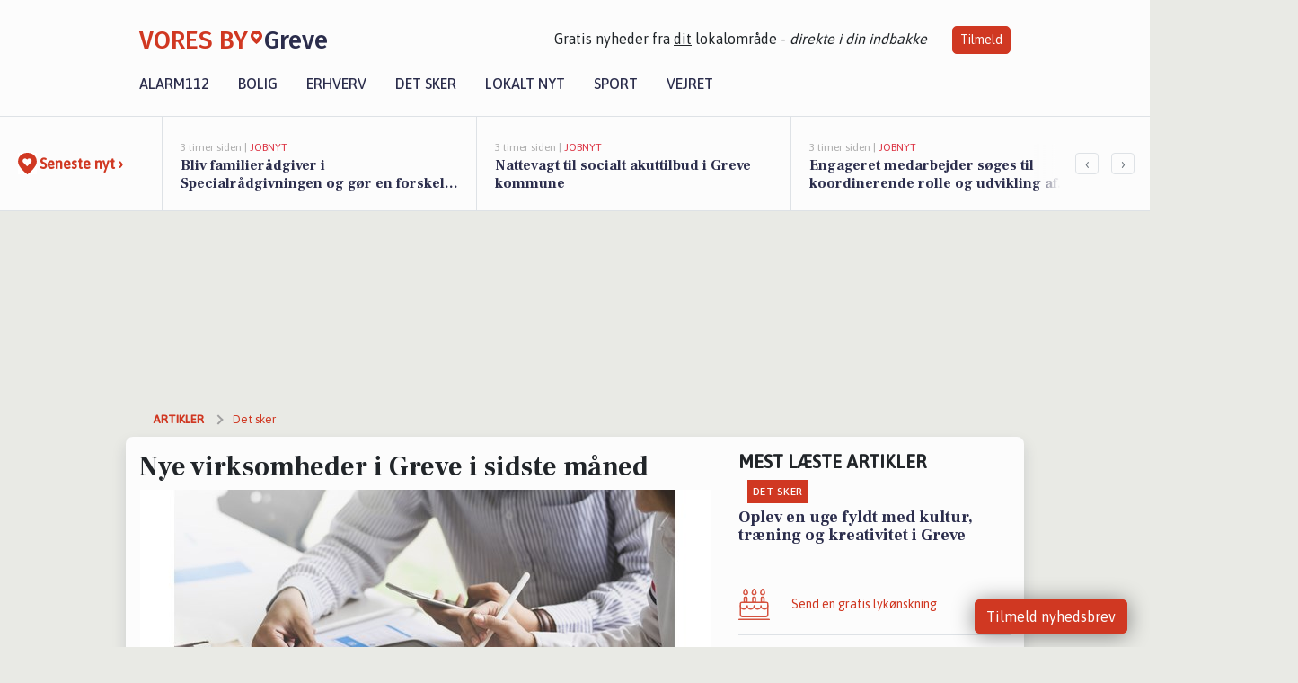

--- FILE ---
content_type: text/html; charset=utf-8
request_url: https://voresbygreve.dk/a/nye-virksomheder-i-greve-i-sidste-maaned/145468a8-659e-4978-8e23-e7c18140737c
body_size: 16422
content:


<!DOCTYPE html>
<html lang="da">
<head>
    <meta charset="utf-8" />
    <meta name="viewport" content="width=device-width, initial-scale=1.0" />
    <title>Nye virksomheder i Greve i sidste m&#xE5;ned | VORES By Greve</title>
    
    <link href='https://fonts.gstatic.com' rel='preconnect' crossorigin>
<link href='https://assets.vorescdn.dk' rel='preconnect' crossorigin>
    <link rel="manifest" href="/manifest.json">
        <meta name="description" content="Nye virksomheder i Greve i januar m&#xE5;ned" />


    <link rel="canonical" href="https://voresbygreve.dk/a/nye-virksomheder-i-greve-i-sidste-maaned/145468a8-659e-4978-8e23-e7c18140737c">


<meta property="fb:app_id" content="603210533761694" />
    <meta property="fb:pages" content="106023007605959" />
        <meta property="og:type" content="article" />
        <meta property="og:image" content="https://assets.vorescdn.dk/vores-by/7129e9c0-21dc-4e8d-93c9-9963f3364b2d.jpg?width=1200&amp;height=630&amp;mode=pad&amp;bgcolor=FFFFFF&amp;scale=both" />
        <meta property="article:published_date" content="2024-02-23T10:48:55" />
        <meta property="article:author" content="S&#xF8;ren Schr&#xF8;der Rasmussen " />

    <script type="application/ld+json">
        {"@context":"https://schema.org","@type":"NewsArticle","mainEntityOfPage":{"@type":"WebPage","@id":"https://voresbygreve.dk/a/nye-virksomheder-i-greve-i-sidste-maaned/145468a8-659e-4978-8e23-e7c18140737c"},"headline":"Nye virksomheder i Greve i sidste måned","image":["https://assets.vorescdn.dk/vores-by/7129e9c0-21dc-4e8d-93c9-9963f3364b2d.jpg"],"datePublished":"2024-02-23T10:48:55","dateModified":null,"author":{"@type":"Person","name":"Søren Schrøder Rasmussen "},"publisher":{"@type":"Organization","name":"VORES By Greve","logo":{"@type":"ImageObject","url":"https://voresbygreve.dk/img/logo/site_square.png"}}}
    </script>



    <meta name="facebook-domain-verification" content="ztrox6fh5wf7vihb767lm3hzkrugwu" />

    
<link rel="icon" type="image/png" href="/img/icons/icon-152x152.png" />
<link rel="apple-touch-icon" type="image/png" href="/favicon.png" />

<link rel="preload" as="style" href="https://fonts.googleapis.com/css?family=Frank&#x2B;Ruhl&#x2B;Libre:400,700|Asap:400,500|Fira&#x2B;Sans:500|Merriweather:400&amp;display=swap">
<link href="https://fonts.googleapis.com/css?family=Frank&#x2B;Ruhl&#x2B;Libre:400,700|Asap:400,500|Fira&#x2B;Sans:500|Merriweather:400&amp;display=swap" rel="stylesheet" />

<link rel="preload" as="style" href="/dist/main.css?v=4lVlcf_nVVhS9k3-PzDma9gPCqVzZa-xwe6Z3nUGu-A">
<link rel="stylesheet" href="/dist/main.css?v=4lVlcf_nVVhS9k3-PzDma9gPCqVzZa-xwe6Z3nUGu-A" />
        <script type="text/javascript">
        window.dataLayer = window.dataLayer || [];
        window.dataLayer.push({
            dlv_page_type: "artikel_vip",
            dlv_category: "Det sker",
            dlv_source: "CVR registeret"
        });
    </script>

    
    
<script>
var voresConfiguration = {"modules":["floating-subscribe"],"site":{"name":"Greve","siteName":"VORES By Greve","hostname":"voresbygreve.dk","facebookPageId":106023007605959,"instagramHandle":""},"bannerPlaceholder":{"salesEmail":"salg@voresdigital.dk?subject=Henvendelse fra VORES By Greve","logo":"https://assets.vorescdn.dk/remote/voresbygreve.dk/img/logo/site.png?width=250"},"facebookAppId":"603210533761694","googleSignInClientId":"643495767278-bqenl96m5li36d9c3e1a1ujch1giorgn.apps.googleusercontent.com","products":{"groceryPlusProductId":"832729fc-0197-4a09-a829-2ad24ec33c74"},"csrf":"CfDJ8FuIb0WNFg9DhYJimJMeEWhbSQoWgtNFAbli7-6bQG1_frVPMgkEaufch6bowZ6mvn3-Q4_A7cDL8dBahOoW5EMZ-uVI-8jiGMJL7USAdaomMMjE3Hxn8keyVY2AXxLDnhKOCwgMCVvhUfKO3mpGLlo","gtmId":"GTM-PMFG7C7"}
</script>

<script src="/dist/essentials-bundle.js?v=hjEg4_jAEA1nYcyRynaMY4wTMfjlzT6aiRLaBhOhzEo" defer></script>
    
<script type="text/javascript">
var utag_data = {
}
</script>
<!-- Loading script asynchronously -->
<script type="text/javascript">
    (function(a,b,c,d){
    a='//tags.tiqcdn.com/utag/jysk-fynske-medier/partners/prod/utag.js';
    b=document;c='script';d=b.createElement(c);d.src=a;d.type='text/java'+c;d.async=true;
    a=b.getElementsByTagName(c)[0];a.parentNode.insertBefore(d,a);
    })();
</script>


<script async='async' src='//macro.adnami.io/macro/hosts/adsm.macro.voresdigital.dk.js'></script>


<script src="//zrzzqdBnFEBxKXGb4.ay.delivery/manager/zrzzqdBnFEBxKXGb4" type="text/javascript" referrerpolicy="no-referrer-when-downgrade"></script>


<script>window.googletag = window.googletag || {cmd: []};</script>
<script>
    googletag.cmd.push(function(){
        googletag.pubads().setTargeting('vd_page', "voresbygreve.dk");
googletag.pubads().setTargeting('vd_category', "det sker");googletag.pubads().setTargeting('vd_type', "artikel_vip");    });
</script>
</head>
<body>
    

<div class="d-flex flex-column">
    

<header class="" id="header">
    <nav class="navbar navbar-expand-md navbar-light sticky ">
        <div class="container">
            <div class="d-flex flex-wrap align-items-center w-100 justify-content-between">
                    <a class="logo" href="/">
        <span>VORES By</span><div class="logo-icon"><img alt="" src="/img/logo/homeheart.svg" aria-hidden="true" /></div><span>Greve</span>
                    </a>
                    <burger-menu></burger-menu>
                    <div class="d-none d-lg-block">
                        <span>Gratis nyheder fra <u>dit</u> lokalområde - <i>direkte i din indbakke</i></span>
                        <button onclick="vmh.showSubscribeModal('Header')" class="ml-4 btn btn-sm btn-primary">Tilmeld</button>
                    </div>
            </div>
                <div class="d-flex flex-wrap align-items-center">
                    
                    <div class="collapse navbar-collapse text-right text-md-center" id="navbarMenu">
                        <ul class="navbar-nav mr-auto mt-2 mt-lg-0">

                            <li class="nav-item">
                                <a class="nav-link" href="/alarm112">
                                    Alarm112
                                </a>
                            </li>
                            <li class="nav-item">
                                <a class="nav-link" href="/bolig">
                                    Bolig
                                </a>
                            </li>
                            <li class="nav-item" site="Site">
                                <a class="nav-link" href="/erhverv">
                                    Erhverv
                                </a>
                            </li>
                            <li class="nav-item">
                                <a class="nav-link" href="/detsker">
                                    Det sker
                                </a>
                            </li>
                            <li class="nav-item">
                                <a class="nav-link" href="/lokaltnyt">
                                    Lokalt nyt
                                </a>
                            </li>
                            <li class="nav-item">
                                <a class="nav-link" href="/sport">
                                    Sport
                                </a>
                            </li>
                            <li class="nav-item align-middle">
                                
                            </li>
                            <li class="nav-item align-middle">
                                <a class="nav-link align-items-center" href="/vejret">
                                    Vejret
                                </a>
                            </li>
                        </ul>
                    </div>
                </div>
        </div>
    </nav>
</header>
    <div class="d-flex flex-column flex-grow-1">
        <div class="flex-grow-1">
                
<div class="news-bar">
    <!-- Label section -->
    <div class="news-bar-label">
        <a class="article-icon" href="/artikler">
            <b class="news-title">Seneste nyt &rsaquo;</b>
        </a>
    </div>

    <!-- News slider section -->
    <div class="news-slider">
            <a class="article-link" href="/artikler?contentId=3898d8d8-c930-480c-abb6-a2f97f5c8ae2" ga-track-kpi="" data-action="click_article" data-itemid="3898d8d8-c930-480c-abb6-a2f97f5c8ae2" data-itemtype="Content" data-itemcategory="Jobnyt" data-placement="1" data-container="news_bar_preview">
                <div class="news-bar-item" ga-track-impression="" data-itemid="3898d8d8-c930-480c-abb6-a2f97f5c8ae2" data-itemtype="Content" data-itemcategory="Jobnyt" data-placement="1" data-container="news_bar_preview">
                    <div class="timeago">3 timer siden | </div>
                    <div class="category">Jobnyt</div>
                    <b class="news-title">Bliv familier&#xE5;dgiver i Specialr&#xE5;dgivningen og g&#xF8;r en forskel for b&#xF8;rn og familier</b>
                </div>
            </a>
            <a class="article-link" href="/artikler?contentId=f1033297-1b18-4ef3-a2f8-5bcebeb0fa30" ga-track-kpi="" data-action="click_article" data-itemid="f1033297-1b18-4ef3-a2f8-5bcebeb0fa30" data-itemtype="Content" data-itemcategory="Jobnyt" data-placement="2" data-container="news_bar_preview">
                <div class="news-bar-item" ga-track-impression="" data-itemid="f1033297-1b18-4ef3-a2f8-5bcebeb0fa30" data-itemtype="Content" data-itemcategory="Jobnyt" data-placement="2" data-container="news_bar_preview">
                    <div class="timeago">3 timer siden | </div>
                    <div class="category">Jobnyt</div>
                    <b class="news-title">Nattevagt til socialt akuttilbud i Greve kommune</b>
                </div>
            </a>
            <a class="article-link" href="/artikler?contentId=e29bf744-45de-4076-8198-7da239573d8e" ga-track-kpi="" data-action="click_article" data-itemid="e29bf744-45de-4076-8198-7da239573d8e" data-itemtype="Content" data-itemcategory="Jobnyt" data-placement="3" data-container="news_bar_preview">
                <div class="news-bar-item" ga-track-impression="" data-itemid="e29bf744-45de-4076-8198-7da239573d8e" data-itemtype="Content" data-itemcategory="Jobnyt" data-placement="3" data-container="news_bar_preview">
                    <div class="timeago">3 timer siden | </div>
                    <div class="category">Jobnyt</div>
                    <b class="news-title">Engageret medarbejder s&#xF8;ges til koordinerende rolle og udvikling af gruppeforl&#xF8;b i Greves p&#xE6;dagogisk psykiatrisk vejledningscenter</b>
                </div>
            </a>
            <a class="article-link" href="/artikler?contentId=ee1df188-98ea-4997-b058-ec66e2965f12" ga-track-kpi="" data-action="click_article" data-itemid="ee1df188-98ea-4997-b058-ec66e2965f12" data-itemtype="Content" data-itemcategory="Jobnyt" data-placement="4" data-container="news_bar_preview">
                <div class="news-bar-item" ga-track-impression="" data-itemid="ee1df188-98ea-4997-b058-ec66e2965f12" data-itemtype="Content" data-itemcategory="Jobnyt" data-placement="4" data-container="news_bar_preview">
                    <div class="timeago">10 timer siden | </div>
                    <div class="category">Jobnyt</div>
                    <b class="news-title">K&#xF8;kkenleder til nyt og b&#xE6;redygtigt b&#xF8;rnehus med ansvar for madlavning og udvikling</b>
                </div>
            </a>
            <a class="article-link" href="/artikler?contentId=ce9f891b-2949-46b1-b125-83d36725d57f" ga-track-kpi="" data-action="click_article" data-itemid="ce9f891b-2949-46b1-b125-83d36725d57f" data-itemtype="Content" data-itemcategory="Boligmarked" data-placement="5" data-container="news_bar_preview">
                <div class="news-bar-item" ga-track-impression="" data-itemid="ce9f891b-2949-46b1-b125-83d36725d57f" data-itemtype="Content" data-itemcategory="Boligmarked" data-placement="5" data-container="news_bar_preview">
                    <div class="timeago">11 timer siden | </div>
                    <div class="category">Boligmarked</div>
                    <b class="news-title">Top 6 over dyreste boliger til salg i Greve. Priser op til 17.995.000 kr</b>
                </div>
            </a>
            <a class="article-link" href="/artikler?contentId=e0b1443b-21ed-4957-909f-c1752f7544cb" ga-track-kpi="" data-action="click_article" data-itemid="e0b1443b-21ed-4957-909f-c1752f7544cb" data-itemtype="Content" data-itemcategory="Boligmarked" data-placement="6" data-container="news_bar_preview">
                <div class="news-bar-item" ga-track-impression="" data-itemid="e0b1443b-21ed-4957-909f-c1752f7544cb" data-itemtype="Content" data-itemcategory="Boligmarked" data-placement="6" data-container="news_bar_preview">
                    <div class="timeago">11 timer siden | </div>
                    <div class="category">Boligmarked</div>
                    <b class="news-title">D&#xF8;rr&#xF8;jel 19 og 2 andre boliger er kommet til salg denne uge i Greve - se boligerne her.</b>
                </div>
            </a>
            <a class="article-link" href="/artikler?contentId=dfcd8c15-e7c3-4efe-91ef-76cb2c0f7782" ga-track-kpi="" data-action="click_article" data-itemid="dfcd8c15-e7c3-4efe-91ef-76cb2c0f7782" data-itemtype="Content" data-itemcategory="Jobnyt" data-placement="7" data-container="news_bar_preview">
                <div class="news-bar-item" ga-track-impression="" data-itemid="dfcd8c15-e7c3-4efe-91ef-76cb2c0f7782" data-itemtype="Content" data-itemcategory="Jobnyt" data-placement="7" data-container="news_bar_preview">
                    <div class="timeago">13 timer siden | </div>
                    <div class="category">Jobnyt</div>
                    <b class="news-title">Bliv en del af et nyt b&#xF8;rnehus med fokus p&#xE5; trivsel og b&#xE6;redygtighed i Greve</b>
                </div>
            </a>
            <a class="article-link" href="/artikler?contentId=449a8beb-4cfb-463f-a10f-249423c79871" ga-track-kpi="" data-action="click_article" data-itemid="449a8beb-4cfb-463f-a10f-249423c79871" data-itemtype="Content" data-itemcategory="Det sker" data-placement="8" data-container="news_bar_preview">
                <div class="news-bar-item" ga-track-impression="" data-itemid="449a8beb-4cfb-463f-a10f-249423c79871" data-itemtype="Content" data-itemcategory="Det sker" data-placement="8" data-container="news_bar_preview">
                    <div class="timeago">15 timer siden | </div>
                    <div class="category">Det sker</div>
                    <b class="news-title">Greve byder p&#xE5; kulturelle oplevelser denne weekend</b>
                </div>
            </a>
            <a class="article-link" href="/artikler?contentId=a15c197c-13a3-4b08-ad37-0b6db5ce99ac" ga-track-kpi="" data-action="click_article" data-itemid="a15c197c-13a3-4b08-ad37-0b6db5ce99ac" data-itemtype="Content" data-itemcategory="Det sker" data-placement="9" data-container="news_bar_preview">
                <div class="news-bar-item" ga-track-impression="" data-itemid="a15c197c-13a3-4b08-ad37-0b6db5ce99ac" data-itemtype="Content" data-itemcategory="Det sker" data-placement="9" data-container="news_bar_preview">
                    <div class="timeago">17 timer siden | </div>
                    <div class="category">Det sker</div>
                    <b class="news-title">En m&#xE5;ned fyldt med kulturelle oplevelser i Johanneskirken</b>
                </div>
            </a>
            <a class="article-link" href="/artikler?contentId=6dad8b33-f8d8-419e-b2d1-968def81aada" ga-track-kpi="" data-action="click_article" data-itemid="6dad8b33-f8d8-419e-b2d1-968def81aada" data-itemtype="Content" data-itemcategory="Alarm112" data-placement="10" data-container="news_bar_preview">
                <div class="news-bar-item" ga-track-impression="" data-itemid="6dad8b33-f8d8-419e-b2d1-968def81aada" data-itemtype="Content" data-itemcategory="Alarm112" data-placement="10" data-container="news_bar_preview">
                    <div class="timeago">20-01-2026 12:03 | </div>
                    <div class="category">Alarm112</div>
                    <b class="news-title">Bilist mister k&#xF8;rekortet efter dom</b>
                </div>
            </a>
    </div>

        <!-- Navigation section -->
        <div class="news-bar-navigation">
            <button class="btn btn-outline-secondary" onclick="scrollNewsBar(-350)">&lsaquo;</button>
            <button class="btn btn-outline-secondary" onclick="scrollNewsBar(350)">&rsaquo;</button>
        </div>
</div>
            <div class="container pt-3">
                            <div class="step_sticky step_sticky_left">
    <div data-ay-manager-id="div-gpt-ad-sticky_1">
        <script type="text/javascript">
            window.ayManagerEnv = window.ayManagerEnv || { cmd : []};
            window.ayManagerEnv.cmd.push(function() {
                ayManagerEnv.display("div-gpt-ad-sticky_1");
            });
        </script>
    </div>
</div>
                            <div class="step_sticky step_sticky_right">
    <div data-ay-manager-id="div-gpt-ad-sticky_2">
        <script type="text/javascript">
            window.ayManagerEnv = window.ayManagerEnv || { cmd : []};
            window.ayManagerEnv.cmd.push(function() {
                ayManagerEnv.display("div-gpt-ad-sticky_2");
            });
        </script>
    </div>
</div>
                            
<div class="step_billboard">
    <div data-ay-manager-id="div-gpt-ad-billboard_1">
        <script type="text/javascript">
            window.ayManagerEnv = window.ayManagerEnv || { cmd : []};
            window.ayManagerEnv.cmd.push(function() {
                ayManagerEnv.display("div-gpt-ad-billboard_1");
            });
        </script>
    </div>
</div>
                

<div class="vip-page my-3">
    <div class="row">
        <div class="container">

                
    <div class="row breadcrumbs py-2">
        <div class="col">
            <ol itemscope itemtype="http://schema.org/BreadcrumbList" class="list-unstyled my-0 col d-flex">
                <li itemprop="itemListElement" itemscope itemtype="http://schema.org/ListItem">
                    <a href="/artikler" itemid="/artikler" class="section" itemscope itemtype="http://schema.org/Thing" itemprop="item">
                        <span itemprop="name">Artikler</span>
                    </a>
                    <meta itemprop="position" content="1" />
                </li>
                    <li class="" itemprop="itemListElement" itemscope itemtype="http://schema.org/ListItem">
                            <a href="/artikler/det-sker" itemid="/artikler/det-sker" itemscope itemtype="http://schema.org/Thing" itemprop="item">
                                <span itemprop="name">Det sker</span>
                            </a>
                        <meta itemprop="position" content="2" />
                    </li>
                    <li class="sr-only" itemprop="itemListElement" itemscope itemtype="http://schema.org/ListItem">
                            <span itemid="/a/nye-virksomheder-i-greve-i-sidste-maaned/145468a8-659e-4978-8e23-e7c18140737c" itemscope itemtype="http://schema.org/Thing" itemprop="item">
                                <span itemprop="name">Nye virksomheder i Greve i sidste m&#xE5;ned</span>
                            </span>
                        <meta itemprop="position" content="3" />
                    </li>
            </ol>
        </div>
    </div>

        </div>
    </div>


    <div class="row">
        <div class="container bg-white shadow pb-4 default-container-padding">
            <div class="row mt-3">
                <div class="col-12 col-lg-8">
                    <article id="145468a8-659e-4978-8e23-e7c18140737c" class="newbusinessesarticle desktop" data-id="145468a8-659e-4978-8e23-e7c18140737c"
         data-category="Det sker" data-assets='[{"id":"7129e9c0-21dc-4e8d-93c9-9963f3364b2d","width":1250,"height":800}]'>
    <h1>
        Nye virksomheder i Greve i sidste m&#xE5;ned
    </h1>


            <div class="cover-img-container">
                <img class="cover-img" src="https://assets.vorescdn.dk/vores-by/7129e9c0-21dc-4e8d-93c9-9963f3364b2d.jpg?width=635&amp;height=357&amp;mode=pad&amp;bgcolor=FFFFFF&amp;scale=both" srcset="https://assets.vorescdn.dk/vores-by/7129e9c0-21dc-4e8d-93c9-9963f3364b2d.jpg?width=1270&amp;height=714&amp;mode=pad&amp;bgcolor=FFFFFF&amp;scale=both 2x, https://assets.vorescdn.dk/vores-by/7129e9c0-21dc-4e8d-93c9-9963f3364b2d.jpg?width=635&amp;height=357&amp;mode=pad&amp;bgcolor=FFFFFF&amp;scale=both 1x" data-assetid="7129e9c0-21dc-4e8d-93c9-9963f3364b2d" />
               
            </div>
    <div class="col-12 d-flex editor py-2 mt-1 mb-1 border-bottom border-top pl-0 align-items-center">
            <img alt="Profilbillede" class="mr-3 flex-shrink-0 rounded-circle" width="50" height="50" data-src="https://assets.vorescdn.dk/vores-by/8514502d-ff0e-45bd-ad61-27942d146e0a.jpg?width=50&amp;height=50&amp;mode=crop" data-srcset="https://assets.vorescdn.dk/vores-by/8514502d-ff0e-45bd-ad61-27942d146e0a.jpg?width=100&amp;height=100&amp;mode=crop 2x, https://assets.vorescdn.dk/vores-by/8514502d-ff0e-45bd-ad61-27942d146e0a.jpg?width=50&amp;height=50&amp;mode=crop 1x" data-assetid="8514502d-ff0e-45bd-ad61-27942d146e0a" />
            <div class="d-flex flex-column justify-content-center">
                <span class="article-author">S&#xF8;ren Schr&#xF8;der Rasmussen </span>
            </div>
            <div class="d-flex flex-wrap justify-content-end align-items-center" style="margin-left: auto;">

                
<a class="btn btn-sm btn-primary d-flex align-items-center justify-content-center" id="shareLinkBtn" style="white-space: nowrap" title="Del på Facebook" onclick="vmh.shareLink('https%3A%2F%2Fvoresbygreve.dk%2Fa%2Fnye-virksomheder-i-greve-i-sidste-maaned%2F145468a8-659e-4978-8e23-e7c18140737c')">
	Del artikel <img alt="Del på facebook" class="ml-2" style="height: 18px;width: 18px;" src="/img/icons/icon-share-white.svg" />
</a>


            </div>
    </div>
    <div class="d-flex flex-wrap justify-content-between">
            <div>
                <img src="/img/icons/clock-icon.svg" alt="dato" style="height: 11px; width: 11px" />
                <time itemprop="dateCreated datePublished"
                      datetime="2024-02-23T09:48:55Z"
                      class="text-muted">
                    Fredag d. 23. feb. 2024 - kl. 10:48
                </time>
            </div>
    </div>
    <br />

    <div class="article-content">
        
        
<p>
	Vi byder i denne måned velkommen til følgende nye virksomheder:
</p>



<div class="mt-3" style="line-height:140%">
	<strong>BSS Service ApS</strong>, Sten&#xE5;s 1, 2670 Greve<text>.</text>

		<span>
			BSS Service ApS tilhører branchen <i>Malerforretninger</i> og er ejet samt ledet af Birdzhan Mustafa Yumer.
		</span>
</div>
	<hr />
<div class="mt-3" style="line-height:140%">
	<strong>Derma X ApS</strong>, Hundige Strandvej 153, 2670 Greve<text>.</text>

		<span>
			Derma X ApS tilhører branchen <i>Engroshandel med l&#xE6;ge- og hospitalsartikler</i> og er ejet af Marc Nouri Genning og Maj Gr&#xF8;n Christiansen.
			Virksomheden ledes af Marc Nouri Genning.
		</span>
</div>
	<hr />
<div class="mt-3" style="line-height:140%">
	<strong>GAP Ejendomme ApS</strong>, Kappelevvej 27, 2670 Greve<text>.</text>

		<span>
			GAP Ejendomme ApS tilhører branchen <i>Anden udlejning af boliger</i> og er ejet samt ledet af Emilia Paulina Guz.
		</span>
</div>
	<hr />
<div class="mt-3" style="line-height:140%">
	<strong>Novo Entreprise ApS</strong>, Kn&#xF8;sen 76, 2670 Greve<text>.</text>

		<span>
			Novo Entreprise ApS tilhører branchen <i>Opf&#xF8;relse af bygninger</i> og er ejet samt ledet af Kamil Bojarczuk.
		</span>
</div>
	<hr />
<div class="mt-3" style="line-height:140%">
	<strong>Posters ApS</strong>, Kildebr&#xF8;nde Landevej 22, 2670 Greve<text>.</text>

		<span>
			Posters ApS tilhører branchen <i>Forhandlere af gaveartikler og brugskunst</i> og er ejet af Sandra Wolf Pedersen og Johannes Frej Bj&#xF8;rn&#xF8;.
			Virksomheden ledes af Sandra Wolf Pedersen.
		</span>
</div>
	<hr />


    </div>
    
            <div class="d-flex flex-wrap justify-content-between">
                <small class="text-muted">Denne artikel er skrevet af S&#xF8;ren Schr&#xF8;der Rasmussen  og data er automatisk hentet fra eksterne kilder, herunder CVR registeret.</small>
            </div>


        <div class="d-flex flex-wrap justify-content-between">
                <small class="text-muted">Kilde: CVR registeret</small>
        </div>




        
    <div class="d-flex justify-content-center py-3 pb-5 w-100">
        <a class="b4nn3r w300_h160"
           aria-hidden="true"
           title="Reklame"
           href="https://www.lagersalg.com/?utm_source=voresbygreve.dk&amp;utm_medium=banner"
           rel="noopener nofollow"
           target="_blank"
           data-background="https://assets.vorescdn.dk/vores-by/d19e68de-c90f-4037-8a36-804ae5516b95.jpg?width=300&amp;height=160&amp;mode=crop&amp;bgcolor=FFFFFF"
           data-backgroundretina="https://assets.vorescdn.dk/vores-by/d19e68de-c90f-4037-8a36-804ae5516b95.jpg?width=600&amp;height=320&amp;mode=crop&amp;bgcolor=FFFFFF"
           data-id="a742f180-4b11-44ce-8cac-97f8bd26a4c6"
           data-track="True"
           data-allowduplicates="False"
           data-onlyshowbannersfrombusinesseswithproductid="">
        </a>

</div>

</article>

                    <div class="row justify-content-center border-top py-3">
                        <div class="col-md-6 col-sm my-2">
                            <email-signup-widget 
    data-location="Article" 
    ></email-signup-widget>
                        </div>
                    </div>

                </div>
                <div class="col-12 col-lg-4 order-2 order-md-1">
                    
                        <div>
                                <h5 class="text-uppercase font-weight-bold pb-3">Mest læste artikler</h5>
        <div class="row pb-3 mb-3">
            <div class="col">
                

<a class="top-story article-link h-100" href="/a/oplev-en-uge-fyldt-med-kultur-traening-og-kreativitet-i-greve/645de1af-511e-40af-920a-e3292c5326ac" ga-track-impression="" data-itemid="645de1af-511e-40af-920a-e3292c5326ac" data-itemtype="Content" data-itemcategory="Det sker" data-container="medium_article_preview" ga-track-kpi="" data-action="click_article">
    <div class="top-story-header">
        <div class="img-container">
            <div class="img-bg " data-background="https://assets.vorescdn.dk/vores-by/fa19333e-df3a-44e2-8af4-9797b792e767.jpg?width=185&amp;height=104&amp;mode=max&amp;bgcolor=FFFFFF&amp;quality=90&amp;c.focus=faces" data-backgroundretina="https://assets.vorescdn.dk/vores-by/fa19333e-df3a-44e2-8af4-9797b792e767.jpg?width=370&amp;height=208&amp;mode=max&amp;bgcolor=FFFFFF&amp;quality=90&amp;c.focus=faces" data-assetid="fa19333e-df3a-44e2-8af4-9797b792e767">
            </div>
        </div>

        <div class="categories">   
                <div class="category">Det sker</div>
        </div>
        
    </div>

    <h2 class="mt-3 mb-0">Oplev en uge fyldt med kultur, tr&#xE6;ning og kreativitet i Greve</h2>
</a>
            </div>
        </div>

                        </div>
                    
                    <div class="w-100 border-bottom py-3">
                        <a class="d-flex align-items-center cta" href="/brugerindhold/opret-lykoenskning">
                            <img class="mr-4" alt="lykønskning" src="/img/icons/icon-lykkeoenskning.svg" />
                            <span class="flex-grow-1">
                                Send en gratis lykønskning
                            </span>
                        </a>
                    </div>
                    <div class="w-100 border-bottom py-3">
                        <a class="d-flex align-items-center cta" href="/opret-mindeside">
                            <img class="mr-4" alt="mindeord" src="/img/icons/icon-mindeord.svg" />
                            <span class="flex-grow-1">
                                Opret mindeside
                            </span>
                        </a>
                    </div>
                    <div class="w-100 py-3">
                        <a class="d-flex align-items-center cta" href="/brugerindhold/opret-nyhed">
                            <img class="mr-4" alt="læserbidrag" src="/img/icons/icon-laeserbidrag.svg" />
                            <span class="flex-grow-1">
                                Indsend dit læserbidrag
                            </span>
                        </a>
                    </div>
                    <facebook-carousel data-breakpoints='{
                  "540": {
                    "slidesPerView": 2
                  },
                  "758": {
                    "slidesPerView": 3
                  },
                  "960": {
                    "slidesPerView": 1
                  }
                }'
                    data-container="facebook_post_carousel"></facebook-carousel>
                    <div class="mb-3">
                        <div class="w-100 d-flex justify-content-center border-bottom py-4">
        <div class="b4nn3r lazy w300_h160"
             data-size="w300_h160"
             data-placement=""
             data-allowplaceholder="False"
             data-onlyshowbannersfrombusinesseswithproductid="">
        </div>

</div>
                    </div>
                        
<div class="step_rectangle">
    <div data-ay-manager-id="div-gpt-ad-rectangle_1">
        <script type="text/javascript">
            window.ayManagerEnv = window.ayManagerEnv || { cmd : []};
            window.ayManagerEnv.cmd.push(function() {
                ayManagerEnv.display("div-gpt-ad-rectangle_1");
            });
        </script>
    </div>
</div>
                </div>
                    <div class="col-12 order-1 order-md-2">
                            
<div class="step_billboard">
    <div data-ay-manager-id="div-gpt-ad-billboard_2">
        <script type="text/javascript">
            window.ayManagerEnv = window.ayManagerEnv || { cmd : []};
            window.ayManagerEnv.cmd.push(function() {
                ayManagerEnv.display("div-gpt-ad-billboard_2");
            });
        </script>
    </div>
</div>
                    </div>
                <div class="col-12 order-3 order-md-3">
                    <div class="row mt-3">
                        <div class="col-12 col-lg-8">
                            
<div class="article-stream" style="padding-right: 5px; padding-left: 5px">
    
    <div class="mb-5">
        <div class="row">
            <div class="col">
                

<a class="cover-story article-link desktop" href="/a/bliv-familieraadgiver-i-specialraadgivningen-og-goer-en-forskel-for-boern-og-familier/3898d8d8-c930-480c-abb6-a2f97f5c8ae2" ga-track-impression="" data-itemid="3898d8d8-c930-480c-abb6-a2f97f5c8ae2" data-itemtype="Content" data-itemcategory="Jobnyt" data-container="big_article_preview" ga-track-kpi="" data-action="click_article">
    <div class="cover-story-header">
        <div class="img-container">
            <div class="img-bg " style="background-image: url(https://assets.vorescdn.dk/vores-by/a4147028-0481-485c-8f8d-e1bebff2f3c2.jpg?width=630&amp;height=354&amp;mode=max&amp;bgcolor=FFFFFF&amp;c.focus=faces);" data-assetid="a4147028-0481-485c-8f8d-e1bebff2f3c2">
            </div>
        </div>

        <div class="categories">
                <div class="category">Jobnyt</div>
        </div>        
    </div>

    <h2 class="h1 mt-3">Bliv familier&#xE5;dgiver i Specialr&#xE5;dgivningen og g&#xF8;r en forskel for b&#xF8;rn og familier</h2>
</a>
            </div>
        </div>
    </div>


    
    <div class="mb-5">
        <div class="row ">
            <div class="col-6" style="padding-right: 10px">
                

<a class="top-story article-link h-100" href="/a/nattevagt-til-socialt-akuttilbud-i-greve-kommune/f1033297-1b18-4ef3-a2f8-5bcebeb0fa30" ga-track-impression="" data-itemid="f1033297-1b18-4ef3-a2f8-5bcebeb0fa30" data-itemtype="Content" data-itemcategory="Jobnyt" data-container="medium_article_preview" ga-track-kpi="" data-action="click_article">
    <div class="top-story-header">
        <div class="img-container">
            <div class="img-bg " data-background="https://assets.vorescdn.dk/vores-by/07fb9992-12b4-414c-a829-d48a3bcfa0b7.jpg?width=300&amp;height=169&amp;mode=max&amp;bgcolor=FFFFFF&amp;quality=90&amp;c.focus=faces" data-backgroundretina="https://assets.vorescdn.dk/vores-by/07fb9992-12b4-414c-a829-d48a3bcfa0b7.jpg?width=600&amp;height=338&amp;mode=max&amp;bgcolor=FFFFFF&amp;quality=90&amp;c.focus=faces" data-assetid="07fb9992-12b4-414c-a829-d48a3bcfa0b7">
            </div>
        </div>

        <div class="categories">   
                <div class="category">Jobnyt</div>
        </div>
        
    </div>

    <h2 class="mt-3 mb-0">Nattevagt til socialt akuttilbud i Greve kommune</h2>
</a>
            </div>
            <div class="col-6" style="padding-left: 10px">
                

<a class="top-story article-link h-100" href="/a/engageret-medarbejder-soeges-til-koordinerende-rolle-og-udvikling-af-gruppeforloeb-i-greves-paedagogisk-psykiatrisk-vejledningscenter/e29bf744-45de-4076-8198-7da239573d8e" ga-track-impression="" data-itemid="e29bf744-45de-4076-8198-7da239573d8e" data-itemtype="Content" data-itemcategory="Jobnyt" data-container="medium_article_preview" ga-track-kpi="" data-action="click_article">
    <div class="top-story-header">
        <div class="img-container">
            <div class="img-bg " data-background="https://assets.vorescdn.dk/vores-by/1937b80c-4742-4bc6-8922-1fd5eeb4379b.jpg?width=300&amp;height=169&amp;mode=max&amp;bgcolor=FFFFFF&amp;quality=90&amp;c.focus=faces" data-backgroundretina="https://assets.vorescdn.dk/vores-by/1937b80c-4742-4bc6-8922-1fd5eeb4379b.jpg?width=600&amp;height=338&amp;mode=max&amp;bgcolor=FFFFFF&amp;quality=90&amp;c.focus=faces" data-assetid="1937b80c-4742-4bc6-8922-1fd5eeb4379b">
            </div>
        </div>

        <div class="categories">   
                <div class="category">Jobnyt</div>
        </div>
        
    </div>

    <h2 class="mt-3 mb-0">Engageret medarbejder s&#xF8;ges til koordinerende rolle og udvikling af gruppeforl&#xF8;b i Greves p&#xE6;dagogisk psykiatrisk vejledningscenter</h2>
</a>
            </div>
        </div>
    </div>


    
    <div class="mb-5">
        <div class="row ">
            <div class="col-6" style="padding-right: 10px">
                

<a class="top-story article-link h-100" href="/a/koekkenleder-til-nyt-og-baeredygtigt-boernehus-med-ansvar-for-madlavning-og-udvikling/ee1df188-98ea-4997-b058-ec66e2965f12" ga-track-impression="" data-itemid="ee1df188-98ea-4997-b058-ec66e2965f12" data-itemtype="Content" data-itemcategory="Jobnyt" data-container="medium_article_preview" ga-track-kpi="" data-action="click_article">
    <div class="top-story-header">
        <div class="img-container">
            <div class="img-bg " data-background="https://assets.vorescdn.dk/vores-by/d0580562-b18d-4e87-b1fe-6472da49f8f1.jpg?width=300&amp;height=169&amp;mode=max&amp;bgcolor=FFFFFF&amp;quality=90&amp;c.focus=faces" data-backgroundretina="https://assets.vorescdn.dk/vores-by/d0580562-b18d-4e87-b1fe-6472da49f8f1.jpg?width=600&amp;height=338&amp;mode=max&amp;bgcolor=FFFFFF&amp;quality=90&amp;c.focus=faces" data-assetid="d0580562-b18d-4e87-b1fe-6472da49f8f1">
            </div>
        </div>

        <div class="categories">   
                <div class="category">Jobnyt</div>
        </div>
        
    </div>

    <h2 class="mt-3 mb-0">K&#xF8;kkenleder til nyt og b&#xE6;redygtigt b&#xF8;rnehus med ansvar for madlavning og udvikling</h2>
</a>
            </div>
            <div class="col-6" style="padding-left: 10px">
                

<a class="top-story article-link h-100" href="/a/top-6-over-dyreste-boliger-til-salg-i-greve-priser-op-til-17995000-kr/ce9f891b-2949-46b1-b125-83d36725d57f" ga-track-impression="" data-itemid="ce9f891b-2949-46b1-b125-83d36725d57f" data-itemtype="Content" data-itemcategory="Boligmarked" data-container="medium_article_preview" ga-track-kpi="" data-action="click_article">
    <div class="top-story-header">
        <div class="img-container">
            <div class="img-bg " data-background="https://assets.vorescdn.dk/vores-by/902926f4-d828-4032-9fee-f8bb432f78bf.jpg?width=300&amp;height=169&amp;mode=max&amp;bgcolor=FFFFFF&amp;quality=90&amp;c.focus=faces" data-backgroundretina="https://assets.vorescdn.dk/vores-by/902926f4-d828-4032-9fee-f8bb432f78bf.jpg?width=600&amp;height=338&amp;mode=max&amp;bgcolor=FFFFFF&amp;quality=90&amp;c.focus=faces" data-assetid="902926f4-d828-4032-9fee-f8bb432f78bf">
            </div>
        </div>

        <div class="categories">   
                <div class="category">Boligmarked</div>
        </div>
        
    </div>

    <h2 class="mt-3 mb-0">Top 6 over dyreste boliger til salg i Greve. Priser op til 17.995.000 kr</h2>
</a>
            </div>
        </div>
    </div>

    
    <div class="mb-5">
        <div class="row ">
            <div class="col-6" style="padding-right: 10px">
                

<a class="top-story article-link h-100" href="/a/doerroejel-19-og-2-andre-boliger-er-kommet-til-salg-denne-uge-i-greve-se-boligerne-her/e0b1443b-21ed-4957-909f-c1752f7544cb" ga-track-impression="" data-itemid="e0b1443b-21ed-4957-909f-c1752f7544cb" data-itemtype="Content" data-itemcategory="Boligmarked" data-container="medium_article_preview" ga-track-kpi="" data-action="click_article">
    <div class="top-story-header">
        <div class="img-container">
            <div class="img-bg " data-background="https://assets.vorescdn.dk/vores-by/a1548c40-8983-4831-88b3-4ba5273208d0.jpg?width=300&amp;height=169&amp;mode=max&amp;bgcolor=FFFFFF&amp;quality=90&amp;c.focus=faces" data-backgroundretina="https://assets.vorescdn.dk/vores-by/a1548c40-8983-4831-88b3-4ba5273208d0.jpg?width=600&amp;height=338&amp;mode=max&amp;bgcolor=FFFFFF&amp;quality=90&amp;c.focus=faces" data-assetid="a1548c40-8983-4831-88b3-4ba5273208d0">
            </div>
        </div>

        <div class="categories">   
                <div class="category">Boligmarked</div>
        </div>
        
    </div>

    <h2 class="mt-3 mb-0">D&#xF8;rr&#xF8;jel 19 og 2 andre boliger er kommet til salg denne uge i Greve - se boligerne her.</h2>
</a>
            </div>
            <div class="col-6" style="padding-left: 10px">
                

<a class="top-story article-link h-100" href="/a/bliv-en-del-af-et-nyt-boernehus-med-fokus-paa-trivsel-og-baeredygtighed-i-greve/dfcd8c15-e7c3-4efe-91ef-76cb2c0f7782" ga-track-impression="" data-itemid="dfcd8c15-e7c3-4efe-91ef-76cb2c0f7782" data-itemtype="Content" data-itemcategory="Jobnyt" data-container="medium_article_preview" ga-track-kpi="" data-action="click_article">
    <div class="top-story-header">
        <div class="img-container">
            <div class="img-bg " data-background="https://assets.vorescdn.dk/vores-by/a4147028-0481-485c-8f8d-e1bebff2f3c2.jpg?width=300&amp;height=169&amp;mode=max&amp;bgcolor=FFFFFF&amp;quality=90&amp;c.focus=faces" data-backgroundretina="https://assets.vorescdn.dk/vores-by/a4147028-0481-485c-8f8d-e1bebff2f3c2.jpg?width=600&amp;height=338&amp;mode=max&amp;bgcolor=FFFFFF&amp;quality=90&amp;c.focus=faces" data-assetid="a4147028-0481-485c-8f8d-e1bebff2f3c2">
            </div>
        </div>

        <div class="categories">   
                <div class="category">Jobnyt</div>
        </div>
        
    </div>

    <h2 class="mt-3 mb-0">Bliv en del af et nyt b&#xF8;rnehus med fokus p&#xE5; trivsel og b&#xE6;redygtighed i Greve</h2>
</a>
            </div>
        </div>
    </div>



        

        <div class="row py-2 mb-5">
            <div class="col">
                
        <span class="sectionheader">Boliger til salg i Greve</span>
    <div class="row d-flex flex-wrap justify-content-between rentalproperties">
                <div class="col-12 col-sm-6 mb-3 mx-0">
                    
<div class="property">
        <div ga-track-impression="" data-itemid="b267669b-76a3-419e-9b09-052434144352" data-itemtype="Property" data-customerid="" data-businessid="" data-placement="1" data-container="property_showcase" data-containervariant="standard">
            <a href="https://www.boliga.dk/bolig/2289859" target="_blank" rel="noopener" class="pb-4">

                <img alt="billede af boligen" data-src="https://assets.vorescdn.dk/remote/i.boliga.org/dk/550x/2289/2289859.jpg?width=640&amp;height=320&amp;mode=crop&amp;c.focus=faces" style="max-width:100%" class="pr-1" />

                <span class="rightlabel">3.875.000 kr</span>

                    <span class="rightlowerlabel">122 m<sup>2</sup></span>

                <h6 class="pt-2" style="color:#2B2D4C;font-weight:bold">Marholm 66, 2670 Greve</h6>
            </a>
        </div>
</div>
                </div>
                <div class="col-12 col-sm-6 mb-3 mx-0">
                    
<div class="property">
        <div ga-track-impression="" data-itemid="fed331d4-2edf-4297-b323-06439d53e0e8" data-itemtype="Property" data-customerid="" data-businessid="" data-placement="2" data-container="property_showcase" data-containervariant="standard">
            <a href="https://www.boliga.dk/bolig/2274453" target="_blank" rel="noopener" class="pb-4">

                <img alt="billede af boligen" data-src="https://assets.vorescdn.dk/remote/i.boliga.org/dk/550x/2274/2274453.jpg?width=640&amp;height=320&amp;mode=crop&amp;c.focus=faces" style="max-width:100%" class="pr-1" />

                <span class="rightlabel">3.750.000 kr</span>

                    <span class="rightlowerlabel">91 m<sup>2</sup></span>

                <h6 class="pt-2" style="color:#2B2D4C;font-weight:bold">B&#xE6;kmosen 26, 2670 Greve</h6>
            </a>
        </div>
</div>
                </div>
                <div class="col-12 col-sm-6 mb-3 mx-0">
                    
<div class="property">
        <div ga-track-impression="" data-itemid="3ed3df44-7e3a-4563-9d06-069e7e9c8293" data-itemtype="Property" data-customerid="" data-businessid="" data-placement="3" data-container="property_showcase" data-containervariant="standard">
            <a href="https://www.boliga.dk/bolig/2173775" target="_blank" rel="noopener" class="pb-4">

                <img alt="billede af boligen" data-src="https://assets.vorescdn.dk/remote/i.boliga.org/dk/550x/2173/2173775.jpg?width=640&amp;height=320&amp;mode=crop&amp;c.focus=faces" style="max-width:100%" class="pr-1" />

                <span class="rightlabel">6.350.000 kr</span>

                    <span class="rightlowerlabel">202 m<sup>2</sup></span>

                <h6 class="pt-2" style="color:#2B2D4C;font-weight:bold">Greve Bygade 18B, 2670 Greve</h6>
            </a>
        </div>
</div>
                </div>
                <div class="col-12 col-sm-6 mb-3 mx-0">
                    
<div class="property">
        <div ga-track-impression="" data-itemid="f0c19236-2102-40e6-9dc3-07dc31ee83bb" data-itemtype="Property" data-customerid="" data-businessid="" data-placement="4" data-container="property_showcase" data-containervariant="standard">
            <a href="https://www.boliga.dk/bolig/2286990" target="_blank" rel="noopener" class="pb-4">

                <img alt="billede af boligen" data-src="https://assets.vorescdn.dk/remote/i.boliga.org/dk/550x/2286/2286990.jpg?width=640&amp;height=320&amp;mode=crop&amp;c.focus=faces" style="max-width:100%" class="pr-1" />

                <span class="rightlabel">8.700.000 kr</span>

                    <span class="rightlowerlabel">47 m<sup>2</sup></span>

                <h6 class="pt-2" style="color:#2B2D4C;font-weight:bold">Sandvigsvej 12, 2670 Greve</h6>
            </a>
        </div>
</div>
                </div>

            <div class="col-12 lead-form font-sans">
                <lead-form data-csrf="CfDJ8FuIb0WNFg9DhYJimJMeEWhhHazd6XlJ7u5HbjMnJ0mQKu-8rcMQP0vwH_oq9jagOok5ZLOzcVHjl2j6Ux78F0WBLf4S3EhTzDq-4MVlVhbKcR2Iv_71Otkged5nfUCXNE5ACQA5Z1tEbQ-lk97x2e4" data-eventsection="PropertyShowcase" />
            </div>
    </div>

            </div>
        </div>


    

    

    




    

    

    


    <div class="py-3 mb-5 border-y">
        <div class="row">
                <div class="col-6" style="padding-right: 10px">
                    <div class="w-100 d-flex justify-content-center pb-0 pt-4 pt-md-0">
        <div class="b4nn3r lazy w300_h160"
             data-size="w300_h160"
             data-placement=""
             data-allowplaceholder="False"
             data-onlyshowbannersfrombusinesseswithproductid="">
        </div>

</div>
                </div>
                <div class="col-6" style="padding-left: 10px">
                    <div class="w-100 d-flex justify-content-center pb-0 pt-4 pt-md-0">
        <div class="b4nn3r lazy w300_h160"
             data-size="w300_h160"
             data-placement=""
             data-allowplaceholder="False"
             data-onlyshowbannersfrombusinesseswithproductid="">
        </div>

</div>
                </div>
        </div>
    </div>
</div>
                        </div>

                        <div class="col-12 col-lg-4">
                                
<div class="step_rectangle">
    <div data-ay-manager-id="div-gpt-ad-rectangle_2">
        <script type="text/javascript">
            window.ayManagerEnv = window.ayManagerEnv || { cmd : []};
            window.ayManagerEnv.cmd.push(function() {
                ayManagerEnv.display("div-gpt-ad-rectangle_2");
            });
        </script>
    </div>
</div>
                        </div>
                    </div>
                    
                </div>
                <div class="col-12 order-4 order-md-4">
                    <div class="border-top">
                        <h5 class="text-uppercase py-4">Flere artikler</h5>
                        
                            
<div class="row">
        <div class="col-6 col-md-4 mb-3">
            

<a class="top-story article-link h-100" href="/a/bliv-familieraadgiver-i-specialraadgivningen-og-goer-en-forskel-for-boern-og-familier/3898d8d8-c930-480c-abb6-a2f97f5c8ae2" ga-track-impression="" data-itemid="3898d8d8-c930-480c-abb6-a2f97f5c8ae2" data-itemtype="Content" data-itemcategory="Jobnyt" data-container="medium_article_preview" ga-track-kpi="" data-action="click_article">
    <div class="top-story-header">
        <div class="img-container">
            <div class="img-bg " data-background="https://assets.vorescdn.dk/vores-by/a4147028-0481-485c-8f8d-e1bebff2f3c2.jpg?width=300&amp;height=169&amp;mode=max&amp;bgcolor=FFFFFF&amp;quality=90&amp;c.focus=faces" data-backgroundretina="https://assets.vorescdn.dk/vores-by/a4147028-0481-485c-8f8d-e1bebff2f3c2.jpg?width=600&amp;height=338&amp;mode=max&amp;bgcolor=FFFFFF&amp;quality=90&amp;c.focus=faces" data-assetid="a4147028-0481-485c-8f8d-e1bebff2f3c2">
            </div>
        </div>

        <div class="categories">   
                <div class="category">Jobnyt</div>
        </div>
        
    </div>

    <h2 class="mt-3 mb-0">Bliv familier&#xE5;dgiver i Specialr&#xE5;dgivningen og g&#xF8;r en forskel for b&#xF8;rn og familier</h2>
</a>
        </div>
        <div class="col-6 col-md-4 mb-3">
            

<a class="top-story article-link h-100" href="/a/top-6-over-dyreste-boliger-til-salg-i-greve-priser-op-til-17995000-kr/ce9f891b-2949-46b1-b125-83d36725d57f" ga-track-impression="" data-itemid="ce9f891b-2949-46b1-b125-83d36725d57f" data-itemtype="Content" data-itemcategory="Boligmarked" data-container="medium_article_preview" ga-track-kpi="" data-action="click_article">
    <div class="top-story-header">
        <div class="img-container">
            <div class="img-bg " data-background="https://assets.vorescdn.dk/vores-by/902926f4-d828-4032-9fee-f8bb432f78bf.jpg?width=300&amp;height=169&amp;mode=max&amp;bgcolor=FFFFFF&amp;quality=90&amp;c.focus=faces" data-backgroundretina="https://assets.vorescdn.dk/vores-by/902926f4-d828-4032-9fee-f8bb432f78bf.jpg?width=600&amp;height=338&amp;mode=max&amp;bgcolor=FFFFFF&amp;quality=90&amp;c.focus=faces" data-assetid="902926f4-d828-4032-9fee-f8bb432f78bf">
            </div>
        </div>

        <div class="categories">   
                <div class="category">Boligmarked</div>
        </div>
        
    </div>

    <h2 class="mt-3 mb-0">Top 6 over dyreste boliger til salg i Greve. Priser op til 17.995.000 kr</h2>
</a>
        </div>
        <div class="col-6 col-md-4 mb-3">
            

<a class="top-story article-link h-100" href="/a/en-maaned-fyldt-med-kulturelle-oplevelser-i-johanneskirken/a15c197c-13a3-4b08-ad37-0b6db5ce99ac" ga-track-impression="" data-itemid="a15c197c-13a3-4b08-ad37-0b6db5ce99ac" data-itemtype="Content" data-itemcategory="Det sker" data-container="medium_article_preview" ga-track-kpi="" data-action="click_article">
    <div class="top-story-header">
        <div class="img-container">
            <div class="img-bg " data-background="https://assets.vorescdn.dk/vores-by/4af7cac6-20e6-4bc2-ac3b-df097839d9e2.jpg?width=300&amp;height=169&amp;mode=max&amp;bgcolor=FFFFFF&amp;quality=90&amp;c.focus=faces" data-backgroundretina="https://assets.vorescdn.dk/vores-by/4af7cac6-20e6-4bc2-ac3b-df097839d9e2.jpg?width=600&amp;height=338&amp;mode=max&amp;bgcolor=FFFFFF&amp;quality=90&amp;c.focus=faces" data-assetid="4af7cac6-20e6-4bc2-ac3b-df097839d9e2">
            </div>
        </div>

        <div class="categories">   
                <div class="category">Det sker</div>
        </div>
        
    </div>

    <h2 class="mt-3 mb-0">En m&#xE5;ned fyldt med kulturelle oplevelser i Johanneskirken</h2>
</a>
        </div>
        <div class="col-6 col-md-4 mb-3">
            

<a class="top-story article-link h-100" href="/a/savner-du-nye-graesgange-her-er-nye-ledige-stillinger-i-greve-og-omegn/43e4e6cb-f83e-414f-85e5-8ba867ad6644" ga-track-impression="" data-itemid="43e4e6cb-f83e-414f-85e5-8ba867ad6644" data-itemtype="Content" data-itemcategory="Jobnyt" data-container="medium_article_preview" ga-track-kpi="" data-action="click_article">
    <div class="top-story-header">
        <div class="img-container">
            <div class="img-bg " data-background="https://assets.vorescdn.dk/vores-by/7717f5dc-dc05-40c1-bf27-348f4c172fdb.jpg?width=300&amp;height=169&amp;mode=max&amp;bgcolor=FFFFFF&amp;quality=90&amp;c.focus=faces" data-backgroundretina="https://assets.vorescdn.dk/vores-by/7717f5dc-dc05-40c1-bf27-348f4c172fdb.jpg?width=600&amp;height=338&amp;mode=max&amp;bgcolor=FFFFFF&amp;quality=90&amp;c.focus=faces" data-assetid="7717f5dc-dc05-40c1-bf27-348f4c172fdb">
            </div>
        </div>

        <div class="categories">   
                <div class="category">Jobnyt</div>
        </div>
        
    </div>

    <h2 class="mt-3 mb-0">Savner du nye gr&#xE6;sgange? - Her er nye ledige stillinger i Greve og omegn</h2>
</a>
        </div>
        <div class="col-6 col-md-4 mb-3">
            

<a class="top-story article-link h-100" href="/a/de-dyreste-biler-i-greve-pris-op-til-1049900-kr/1374a862-31f8-46d7-b6f8-443d29767997" ga-track-impression="" data-itemid="1374a862-31f8-46d7-b6f8-443d29767997" data-itemtype="Content" data-itemcategory="Biler" data-container="medium_article_preview" ga-track-kpi="" data-action="click_article">
    <div class="top-story-header">
        <div class="img-container">
            <div class="img-bg " data-background="https://assets.vorescdn.dk/vores-by/a07fe595-a050-462b-a982-5b06bd75e3f5.jpg?width=300&amp;height=169&amp;mode=max&amp;bgcolor=FFFFFF&amp;quality=90&amp;c.focus=faces" data-backgroundretina="https://assets.vorescdn.dk/vores-by/a07fe595-a050-462b-a982-5b06bd75e3f5.jpg?width=600&amp;height=338&amp;mode=max&amp;bgcolor=FFFFFF&amp;quality=90&amp;c.focus=faces" data-assetid="a07fe595-a050-462b-a982-5b06bd75e3f5">
            </div>
        </div>

        <div class="categories">   
                <div class="category">Biler</div>
        </div>
        
    </div>

    <h2 class="mt-3 mb-0">De dyreste biler i Greve - Pris op til 1.049.900 kr!</h2>
</a>
        </div>
        <div class="col-6 col-md-4 mb-3">
            

<a class="top-story article-link h-100" href="/a/olsbaek-strandvej-69a-i-greve-er-solgt-for-6050000-se-koeberen-og-6-andre-solgte-boliger/83390da5-f19c-4a2f-ab1a-ad6744909068" ga-track-impression="" data-itemid="83390da5-f19c-4a2f-ab1a-ad6744909068" data-itemtype="Content" data-itemcategory="Boligmarked" data-container="medium_article_preview" ga-track-kpi="" data-action="click_article">
    <div class="top-story-header">
        <div class="img-container">
            <div class="img-bg " data-background="https://assets.vorescdn.dk/vores-by/25d771ae-4f19-41a1-a4ef-5b2c7664cb08.jpg?width=300&amp;height=169&amp;mode=max&amp;bgcolor=FFFFFF&amp;quality=90&amp;c.focus=faces" data-backgroundretina="https://assets.vorescdn.dk/vores-by/25d771ae-4f19-41a1-a4ef-5b2c7664cb08.jpg?width=600&amp;height=338&amp;mode=max&amp;bgcolor=FFFFFF&amp;quality=90&amp;c.focus=faces" data-assetid="25d771ae-4f19-41a1-a4ef-5b2c7664cb08">
            </div>
        </div>

        <div class="categories">   
                <div class="category">Boligmarked</div>
        </div>
        
    </div>

    <h2 class="mt-3 mb-0">Olsb&#xE6;k Strandvej 69A i Greve er solgt for 6.050.000 - se k&#xF8;beren og 6 andre solgte boliger</h2>
</a>
        </div>
        <div class="col-6 col-md-4 mb-3">
            

<a class="top-story article-link h-100" href="/a/nattevagt-til-socialt-akuttilbud-i-greve-kommune/f1033297-1b18-4ef3-a2f8-5bcebeb0fa30" ga-track-impression="" data-itemid="f1033297-1b18-4ef3-a2f8-5bcebeb0fa30" data-itemtype="Content" data-itemcategory="Jobnyt" data-container="medium_article_preview" ga-track-kpi="" data-action="click_article">
    <div class="top-story-header">
        <div class="img-container">
            <div class="img-bg " data-background="https://assets.vorescdn.dk/vores-by/07fb9992-12b4-414c-a829-d48a3bcfa0b7.jpg?width=300&amp;height=169&amp;mode=max&amp;bgcolor=FFFFFF&amp;quality=90&amp;c.focus=faces" data-backgroundretina="https://assets.vorescdn.dk/vores-by/07fb9992-12b4-414c-a829-d48a3bcfa0b7.jpg?width=600&amp;height=338&amp;mode=max&amp;bgcolor=FFFFFF&amp;quality=90&amp;c.focus=faces" data-assetid="07fb9992-12b4-414c-a829-d48a3bcfa0b7">
            </div>
        </div>

        <div class="categories">   
                <div class="category">Jobnyt</div>
        </div>
        
    </div>

    <h2 class="mt-3 mb-0">Nattevagt til socialt akuttilbud i Greve kommune</h2>
</a>
        </div>
        <div class="col-6 col-md-4 mb-3">
            

<a class="top-story article-link h-100" href="/a/engageret-medarbejder-soeges-til-koordinerende-rolle-og-udvikling-af-gruppeforloeb-i-greves-paedagogisk-psykiatrisk-vejledningscenter/e29bf744-45de-4076-8198-7da239573d8e" ga-track-impression="" data-itemid="e29bf744-45de-4076-8198-7da239573d8e" data-itemtype="Content" data-itemcategory="Jobnyt" data-container="medium_article_preview" ga-track-kpi="" data-action="click_article">
    <div class="top-story-header">
        <div class="img-container">
            <div class="img-bg " data-background="https://assets.vorescdn.dk/vores-by/1937b80c-4742-4bc6-8922-1fd5eeb4379b.jpg?width=300&amp;height=169&amp;mode=max&amp;bgcolor=FFFFFF&amp;quality=90&amp;c.focus=faces" data-backgroundretina="https://assets.vorescdn.dk/vores-by/1937b80c-4742-4bc6-8922-1fd5eeb4379b.jpg?width=600&amp;height=338&amp;mode=max&amp;bgcolor=FFFFFF&amp;quality=90&amp;c.focus=faces" data-assetid="1937b80c-4742-4bc6-8922-1fd5eeb4379b">
            </div>
        </div>

        <div class="categories">   
                <div class="category">Jobnyt</div>
        </div>
        
    </div>

    <h2 class="mt-3 mb-0">Engageret medarbejder s&#xF8;ges til koordinerende rolle og udvikling af gruppeforl&#xF8;b i Greves p&#xE6;dagogisk psykiatrisk vejledningscenter</h2>
</a>
        </div>
        <div class="col-6 col-md-4 mb-3">
            

<a class="top-story article-link h-100" href="/a/koekkenleder-til-nyt-og-baeredygtigt-boernehus-med-ansvar-for-madlavning-og-udvikling/ee1df188-98ea-4997-b058-ec66e2965f12" ga-track-impression="" data-itemid="ee1df188-98ea-4997-b058-ec66e2965f12" data-itemtype="Content" data-itemcategory="Jobnyt" data-container="medium_article_preview" ga-track-kpi="" data-action="click_article">
    <div class="top-story-header">
        <div class="img-container">
            <div class="img-bg " data-background="https://assets.vorescdn.dk/vores-by/d0580562-b18d-4e87-b1fe-6472da49f8f1.jpg?width=300&amp;height=169&amp;mode=max&amp;bgcolor=FFFFFF&amp;quality=90&amp;c.focus=faces" data-backgroundretina="https://assets.vorescdn.dk/vores-by/d0580562-b18d-4e87-b1fe-6472da49f8f1.jpg?width=600&amp;height=338&amp;mode=max&amp;bgcolor=FFFFFF&amp;quality=90&amp;c.focus=faces" data-assetid="d0580562-b18d-4e87-b1fe-6472da49f8f1">
            </div>
        </div>

        <div class="categories">   
                <div class="category">Jobnyt</div>
        </div>
        
    </div>

    <h2 class="mt-3 mb-0">K&#xF8;kkenleder til nyt og b&#xE6;redygtigt b&#xF8;rnehus med ansvar for madlavning og udvikling</h2>
</a>
        </div>
        <div class="col-6 col-md-4 mb-3">
            

<a class="top-story article-link h-100" href="/a/doerroejel-19-og-2-andre-boliger-er-kommet-til-salg-denne-uge-i-greve-se-boligerne-her/e0b1443b-21ed-4957-909f-c1752f7544cb" ga-track-impression="" data-itemid="e0b1443b-21ed-4957-909f-c1752f7544cb" data-itemtype="Content" data-itemcategory="Boligmarked" data-container="medium_article_preview" ga-track-kpi="" data-action="click_article">
    <div class="top-story-header">
        <div class="img-container">
            <div class="img-bg " data-background="https://assets.vorescdn.dk/vores-by/a1548c40-8983-4831-88b3-4ba5273208d0.jpg?width=300&amp;height=169&amp;mode=max&amp;bgcolor=FFFFFF&amp;quality=90&amp;c.focus=faces" data-backgroundretina="https://assets.vorescdn.dk/vores-by/a1548c40-8983-4831-88b3-4ba5273208d0.jpg?width=600&amp;height=338&amp;mode=max&amp;bgcolor=FFFFFF&amp;quality=90&amp;c.focus=faces" data-assetid="a1548c40-8983-4831-88b3-4ba5273208d0">
            </div>
        </div>

        <div class="categories">   
                <div class="category">Boligmarked</div>
        </div>
        
    </div>

    <h2 class="mt-3 mb-0">D&#xF8;rr&#xF8;jel 19 og 2 andre boliger er kommet til salg denne uge i Greve - se boligerne her.</h2>
</a>
        </div>
        <div class="col-6 col-md-4 mb-3">
            

<a class="top-story article-link h-100" href="/a/bliv-en-del-af-et-nyt-boernehus-med-fokus-paa-trivsel-og-baeredygtighed-i-greve/dfcd8c15-e7c3-4efe-91ef-76cb2c0f7782" ga-track-impression="" data-itemid="dfcd8c15-e7c3-4efe-91ef-76cb2c0f7782" data-itemtype="Content" data-itemcategory="Jobnyt" data-container="medium_article_preview" ga-track-kpi="" data-action="click_article">
    <div class="top-story-header">
        <div class="img-container">
            <div class="img-bg " data-background="https://assets.vorescdn.dk/vores-by/a4147028-0481-485c-8f8d-e1bebff2f3c2.jpg?width=300&amp;height=169&amp;mode=max&amp;bgcolor=FFFFFF&amp;quality=90&amp;c.focus=faces" data-backgroundretina="https://assets.vorescdn.dk/vores-by/a4147028-0481-485c-8f8d-e1bebff2f3c2.jpg?width=600&amp;height=338&amp;mode=max&amp;bgcolor=FFFFFF&amp;quality=90&amp;c.focus=faces" data-assetid="a4147028-0481-485c-8f8d-e1bebff2f3c2">
            </div>
        </div>

        <div class="categories">   
                <div class="category">Jobnyt</div>
        </div>
        
    </div>

    <h2 class="mt-3 mb-0">Bliv en del af et nyt b&#xF8;rnehus med fokus p&#xE5; trivsel og b&#xE6;redygtighed i Greve</h2>
</a>
        </div>
        <div class="col-6 col-md-4 mb-3">
            

<a class="top-story article-link h-100" href="/a/greve-byder-paa-kulturelle-oplevelser-denne-weekend/449a8beb-4cfb-463f-a10f-249423c79871" ga-track-impression="" data-itemid="449a8beb-4cfb-463f-a10f-249423c79871" data-itemtype="Content" data-itemcategory="Det sker" data-container="medium_article_preview" ga-track-kpi="" data-action="click_article">
    <div class="top-story-header">
        <div class="img-container">
            <div class="img-bg " data-background="https://assets.vorescdn.dk/vores-by/47d52924-eb79-4b17-87c6-36d326911c46.jpg?width=300&amp;height=169&amp;mode=max&amp;bgcolor=FFFFFF&amp;quality=90&amp;c.focus=faces" data-backgroundretina="https://assets.vorescdn.dk/vores-by/47d52924-eb79-4b17-87c6-36d326911c46.jpg?width=600&amp;height=338&amp;mode=max&amp;bgcolor=FFFFFF&amp;quality=90&amp;c.focus=faces" data-assetid="47d52924-eb79-4b17-87c6-36d326911c46">
            </div>
        </div>

        <div class="categories">   
                <div class="category">Det sker</div>
        </div>
        
    </div>

    <h2 class="mt-3 mb-0">Greve byder p&#xE5; kulturelle oplevelser denne weekend</h2>
</a>
        </div>
        <div class="col-6 col-md-4 mb-3">
            

<a class="top-story article-link h-100" href="/a/bilist-mister-koerekortet-efter-dom/6dad8b33-f8d8-419e-b2d1-968def81aada" ga-track-impression="" data-itemid="6dad8b33-f8d8-419e-b2d1-968def81aada" data-itemtype="Content" data-itemcategory="Alarm112" data-container="medium_article_preview" ga-track-kpi="" data-action="click_article">
    <div class="top-story-header">
        <div class="img-container">
            <div class="img-bg " data-background="https://assets.vorescdn.dk:443/vores-intet-foto.png?width=300&amp;height=169&amp;mode=max&amp;bgcolor=FFFFFF&amp;quality=90&amp;c.focus=faces" data-backgroundretina="https://assets.vorescdn.dk:443/vores-intet-foto.png?width=600&amp;height=338&amp;mode=max&amp;bgcolor=FFFFFF&amp;quality=90&amp;c.focus=faces">
            </div>
        </div>

        <div class="categories">   
                <div class="category">Alarm112</div>
        </div>
        
    </div>

    <h2 class="mt-3 mb-0">Bilist mister k&#xF8;rekortet efter dom</h2>
</a>
        </div>
        <div class="col-6 col-md-4 mb-3">
            

<a class="top-story article-link h-100" href="/a/bliv-en-del-af-et-engageret-team-som-vejleder-i-paedagogisk-psykiatrisk-vejledningscenter-i-greve-kommune/27ec9d8c-6be1-4515-a6fe-1880b95712bc" ga-track-impression="" data-itemid="27ec9d8c-6be1-4515-a6fe-1880b95712bc" data-itemtype="Content" data-itemcategory="Jobnyt" data-container="medium_article_preview" ga-track-kpi="" data-action="click_article">
    <div class="top-story-header">
        <div class="img-container">
            <div class="img-bg " data-background="https://assets.vorescdn.dk/vores-by/07fb9992-12b4-414c-a829-d48a3bcfa0b7.jpg?width=300&amp;height=169&amp;mode=max&amp;bgcolor=FFFFFF&amp;quality=90&amp;c.focus=faces" data-backgroundretina="https://assets.vorescdn.dk/vores-by/07fb9992-12b4-414c-a829-d48a3bcfa0b7.jpg?width=600&amp;height=338&amp;mode=max&amp;bgcolor=FFFFFF&amp;quality=90&amp;c.focus=faces" data-assetid="07fb9992-12b4-414c-a829-d48a3bcfa0b7">
            </div>
        </div>

        <div class="categories">   
                <div class="category">Jobnyt</div>
        </div>
        
    </div>

    <h2 class="mt-3 mb-0">Bliv en del af et engageret team som vejleder i P&#xE6;dagogisk Psykiatrisk Vejledningscenter i Greve kommune</h2>
</a>
        </div>
        <div class="col-6 col-md-4 mb-3">
            

<a class="top-story article-link h-100" href="/a/oplev-en-uge-fyldt-med-kultur-traening-og-kreativitet-i-greve/645de1af-511e-40af-920a-e3292c5326ac" ga-track-impression="" data-itemid="645de1af-511e-40af-920a-e3292c5326ac" data-itemtype="Content" data-itemcategory="Det sker" data-container="medium_article_preview" ga-track-kpi="" data-action="click_article">
    <div class="top-story-header">
        <div class="img-container">
            <div class="img-bg " data-background="https://assets.vorescdn.dk/vores-by/fa19333e-df3a-44e2-8af4-9797b792e767.jpg?width=300&amp;height=169&amp;mode=max&amp;bgcolor=FFFFFF&amp;quality=90&amp;c.focus=faces" data-backgroundretina="https://assets.vorescdn.dk/vores-by/fa19333e-df3a-44e2-8af4-9797b792e767.jpg?width=600&amp;height=338&amp;mode=max&amp;bgcolor=FFFFFF&amp;quality=90&amp;c.focus=faces" data-assetid="fa19333e-df3a-44e2-8af4-9797b792e767">
            </div>
        </div>

        <div class="categories">   
                <div class="category">Det sker</div>
        </div>
        
    </div>

    <h2 class="mt-3 mb-0">Oplev en uge fyldt med kultur, tr&#xE6;ning og kreativitet i Greve</h2>
</a>
        </div>
</div>
                        
                    </div>
                </div>
            </div>
        </div>
    </div>
</div>


            </div>
        </div>
        


<footer class="">
    <div class="container">
        <div class="row py-4 logo">
            <div class="col d-flex justify-content-center">
                    <a href="/">
        <span>VORES By</span><div class="logo-icon"><img alt="" src="/img/logo/homeheartwhite.svg" aria-hidden="true" /></div><span>Greve</span>
                    </a>
            </div>
        </div>
            <div class="row py-4">
                <div class="col d-flex justify-content-center">
                        <a class="mx-4" title="Følg os på Facebook" href="https://www.facebook.com/106023007605959" target="_blank" rel="noopener nofollow">
                            <img alt="Facebook" width="48" height="48" src="/img/icons/icon-footer-facebook.svg" />
                        </a>
                    <a class="mx-4" title="Kontakt VORES Digital via email" href="https://voresdigital.dk/kontakt-os/" target="_blank" rel="noopener nofollow">
                        <img alt="Email" width="48" height="48" src="/img/icons/icon-footer-email.svg" />
                    </a>
                </div>
            </div>
            <div class="row pb-5">
                <div class="col-12 col-md-4 shortcuts">
                    <h6>Om Vores Digital</h6>
                    <ul class="list-unstyled">
                        <li class="">
                            <a href="https://voresdigital.dk">
                                Om os
                            </a>
                        </li>
                        <li>
                            <a href="/partner">For annoncører</a>
                        </li>
                        <li>
                            <a href="https://voresdigital.dk/privatlivspolitik" target="_blank" rel="noopener">Vilkår og Privatlivspolitik</a>
                        </li>
                        <li>
                            <a href="https://voresdigital.dk/kontakt-os/">Kontakt VORES Digital</a>
                        </li>
                        <li>
                            <a role="button" onclick="Didomi.preferences.show()">Administrer samtykke</a>
                        </li>
                    </ul>
                </div>
                <div class="col-12 col-md-4 shortcuts mt-4 mt-md-0">
                    <h6>Genveje</h6>
                    <ul class="list-unstyled ">
                        <li class="">
                            <a class="" href="/artikler">
                                Seneste nyt fra Greve
                            </a>
                        </li>
                        <li class="">
                            <a class="" href="/erhverv">
                                Vores lokale erhverv
                            </a>
                        </li>
                        <li>
                            <a href="/kalender">Kalenderen for Greve</a>
                        </li>
                        <li>
                            <a href="/fakta-om">Fakta om Greve</a>
                        </li>
                        <li>
                            <a href="/erhvervsprofil">Erhvervsartikler</a>
                        </li>
                        <li>
                            <a href="/vores-kommune">Greve Kommune</a>
                        </li>
                        <li>
                            <a href="/gratis-salgsvurdering">Få en gratis salgsvurdering</a>
                        </li>
                            
                        <li class="">
                            <a class="" href="/artikler/sponsoreret-indhold">
                                Sponsoreret indhold
                            </a>
                        </li>
                    </ul>
                </div>
                    <div class="col-12 col-md-4 stay-updated mt-4 mt-md-0">
                        <h6>Bliv opdateret</h6>
                        <email-signup-widget 
    data-location="Footer" 
    ></email-signup-widget>
                    </div>
            </div>
    </div>
    <div class=" business-info py-3">
        <div class="container">
            <div class="row ">
                <div class="col-12 col-md-4 text-center">Vores Digital © 2026</div>
                <div class="col-12 col-md-4 text-center">
                        <a class="text-white" href="https://voresdigital.dk/kontakt-os/">Kontakt VORES Digital</a>
                </div>
                <div class="col-12 col-md-4 text-center">CVR: 41179082</div>
                
            </div>
        </div>
    </div>
</footer>
    </div>
</div>



    
<script type="module" src="/dist/main-bundle.js?v=7nG4oRNse0INgBpCG_9H3_FrVdCDJpiuCs343Y_59eY" async></script>
<script nomodule src="/dist/main-es5-bundle.js?v=n5DRTioil2dL-7vm3chwahm-vVSH218lmrNyzJ61lIs" async></script>





    <div id="fb-root"></div>

    
    
    <script async defer crossorigin="anonymous" src="https://connect.facebook.net/en_US/sdk.js#xfbml=1&version=v6.0&appId=603210533761694&autoLogAppEvents=1"></script>


</body>
</html>
